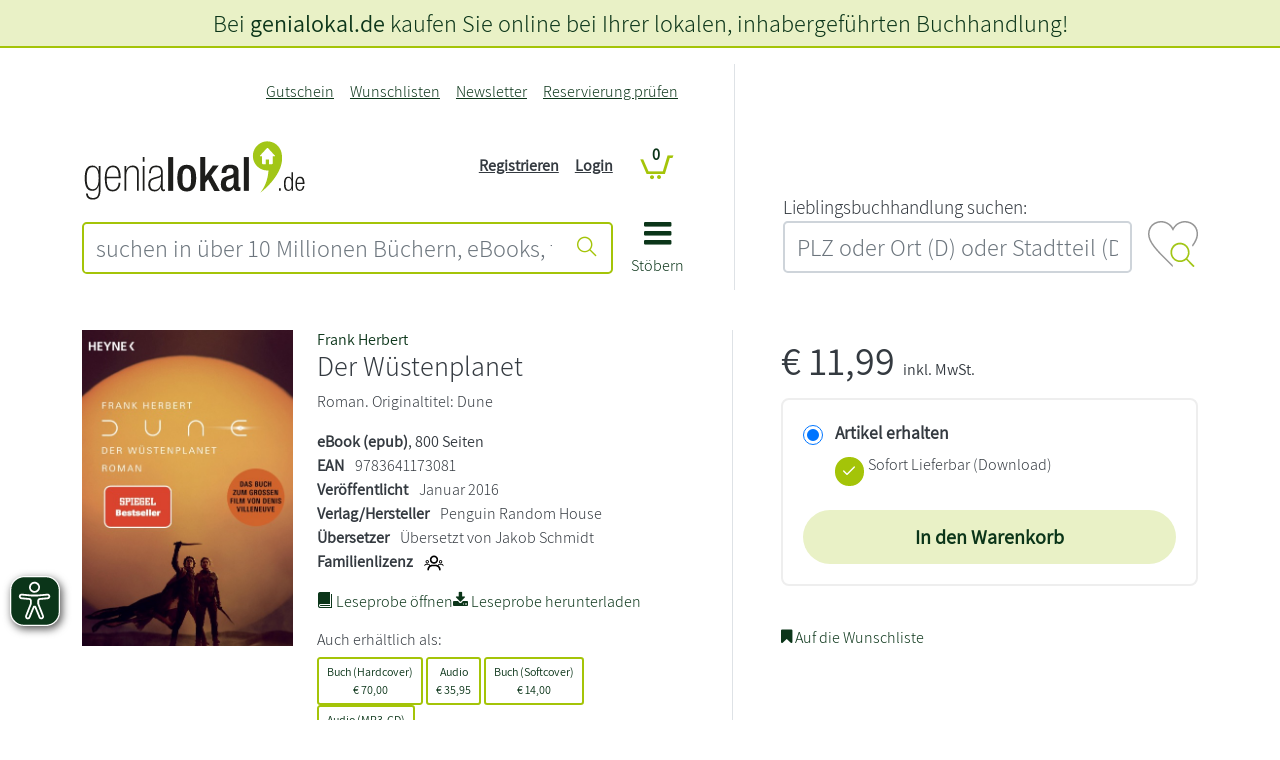

--- FILE ---
content_type: image/svg+xml
request_url: https://images.genialokal-cdn.de/assets/genialokal-assets/svg-icons/lbh_suchen.svg?v=211864
body_size: -61
content:
<?xml version="1.0" encoding="utf-8"?>
<!-- Generator: Adobe Illustrator 26.2.0, SVG Export Plug-In . SVG Version: 6.00 Build 0)  -->
<svg version="1.1" id="Gruppe_18" xmlns="http://www.w3.org/2000/svg" xmlns:xlink="http://www.w3.org/1999/xlink" x="0px" y="0px"
	 viewBox="0 0 65.9 60.2" style="enable-background:new 0 0 65.9 60.2;" xml:space="preserve">
<style type="text/css">
	.st0{fill:#969696;}
	.st1{fill:#A2C617;}
</style>
<path class="st0" d="M30.2,54.9c-0.8-0.8-1.7-1.6-2.5-2.4C20.3,45.3,13.9,39,9.2,33C4.3,26.8,2,21.7,2,17c0-4.6,1.6-8.4,4.7-11.1
	c1.4-1.2,3-2.2,4.9-2.9c1.8-0.7,3.7-1,5.7-1c2.8,0,5.5,0.7,7.8,1.9c2.6,1.4,4.6,3.4,6.1,6l1.7,3l1.7-3c1.5-2.6,3.6-4.6,6.1-5.9
	C43.2,2.7,45.9,2,48.7,2c2,0,3.9,0.3,5.7,1c1.8,0.7,3.5,1.6,4.9,2.9c3.1,2.7,4.7,6.6,4.7,11.1c0,4.2-1.9,8.8-6,14.4l1,2
	c4.3-5.7,7-11.1,7-16.4c0-18.7-24.4-22.8-33-8.1C24.3-5.9,0-1.6,0,17c0,12.7,15.1,25.7,32.7,43.1v-2.7L30.2,54.9z"/>
<path class="st1" d="M51.9,48.9c4-4.8,3.9-11.9-0.3-16.6c-2.3-2.5-5.4-4-8.8-4.2c-3.4-0.2-6.6,1-9.1,3.2c-5.2,4.7-5.6,12.7-0.9,17.9
	c4.6,5.1,12.3,5.6,17.5,1.3l9.6,9.6l1.6-1.6L51.9,48.9z M52.6,40.8c0,5.7-4.7,10.4-10.4,10.4c-5.7,0-10.4-4.7-10.4-10.4
	c0-5.7,4.7-10.4,10.4-10.4C47.9,30.4,52.6,35.1,52.6,40.8z"/>
</svg>
